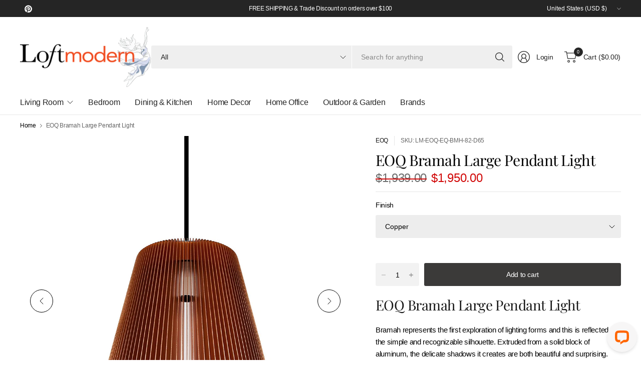

--- FILE ---
content_type: text/css
request_url: https://www.loftmodern.com/cdn/shop/t/27/assets/text-with-icons.css?v=85160561585317510141759124783
body_size: 123
content:
.text-with-icons--block{transition:all .25s cubic-bezier(.104,.204,.492,1)}.text-with-icons{background:var(--bg-body)}.text-with-icons.text-with-icons-has-bg--true{padding:25px 0}.text-with-icons.text-left{text-align:left}.text-with-icons.text-center{text-align:center}.text-with-icons.text-right{text-align:right}.text-with-icons--inner{display:grid;grid-gap:30px 20px;justify-content:center;grid-auto-columns:minmax(250px,300px);scroll-snap-type:x mandatory}.text-with-icons--inner[data-overlayscrollbars-viewport*=overflowXScroll]{justify-content:flex-start}@media only screen and (min-width: 768px){.text-with-icons--inner{grid-template-columns:repeat(auto-fill,minmax(250px,300px))}}.text-with-icons-has-border--true .text-with-icons--inner{grid-gap:10px}@media only screen and (min-width: 768px){.text-with-icons.icon-columns-2 .text-with-icons--inner{grid-template-columns:repeat(2,minmax(250px,300px))}}@media only screen and (min-width: 768px){.text-with-icons.icon-columns-3 .text-with-icons--inner{grid-template-columns:repeat(3,minmax(250px,300px))}}@media only screen and (min-width: 768px){.text-with-icons.icon-columns-4 .text-with-icons--inner{grid-template-columns:repeat(4,minmax(250px,300px))}}@media only screen and (min-width: 768px){.text-with-icons.icon-columns-5 .text-with-icons--inner{grid-template-columns:repeat(5,minmax(250px,300px))}}@media only screen and (max-width: 767px){.text-with-icons.swipe-on-mobile .text-with-icons--inner{overflow-x:auto;overflow-y:hidden;justify-content:flex-start;scroll-snap-type:x mandatory;grid-auto-flow:column;grid-auto-columns:minmax(250px,300px);grid-template-columns:repeat(auto-fill,minmax(250px,300px))}}.text-with-icons--block{display:flex;align-items:center;scroll-snap-align:center;position:relative}.text-with-icons--block-content{font-size:.875rem}.text-with-icons--block-content p{font-size:inherit;color:var(--color-body);opacity:.8}.text-with-icons--block-content>*:last-child{margin-bottom:0}.text-with-icons--block-border-true{border:1px solid rgba(var(--color-body-rgb),.15);border-radius:var(--general-border-radius, 3px);padding:15px}@media only screen and (min-width: 768px){.text-with-icons--block-border-true{padding:25px}}@media only screen and (min-width: 768px){.text-with-icons--block-border-true{padding:35px}}.text-with-icons--block-has-link:hover{border-color:var(--color-body)}.text-with-icons--block-link{position:absolute;top:0;left:0;width:100%;height:100%;z-index:10}.text-with-icons--block-heading{line-height:1;margin-bottom:10px;color:var(--color-body);font-weight:var(--font-body-medium-weight, 500)}.text-with-icons--block>*:last-child{margin-bottom:0}.text-with-icons--icon{flex-shrink:0}.text-with-icons--icon svg{width:100%;height:auto;fill:var(--color-body)}.text-with-icons--icon img{display:block;width:auto;height:100%;object-fit:contain}.text-with-icons.icon-left .text-with-icons--icon{justify-content:space-between;margin-right:25px}.text-with-icons.icon-top .text-with-icons--block{flex-direction:column}.text-with-icons.icon-top .text-with-icons--icon{margin-bottom:15px}.text-with-icons.icon-top.text-left .text-with-icons--block{align-items:flex-start}.text-with-icons.icon-top.text-center .text-with-icons--block{align-items:center}.text-with-icons.icon-top.text-right .text-with-icons--block{align-items:flex-end}.text-with-icons.icon-right .text-with-icons--block{flex-direction:row-reverse;justify-content:space-between}.text-with-icons.icon-right .text-with-icons--icon{margin-left:25px}.text-with-icons.icon-small .text-with-icons--icon{height:32px}.text-with-icons.icon-medium .text-with-icons--icon{height:48px;width:48px}.text-with-icons.icon-large .text-with-icons--icon{height:64px;width:64px}.text-with-icons.icon-xlarge .text-with-icons--icon{height:80px;width:80px}.text-with-icons.heading-large .text-with-icons--block-heading{font-size:20px}.text-with-icons.heading-medium .text-with-icons--block-heading{font-size:16px}.text-with-icons.heading-small .text-with-icons--block-heading{font-size:14px}
/*# sourceMappingURL=/cdn/shop/t/27/assets/text-with-icons.css.map?v=85160561585317510141759124783 */


--- FILE ---
content_type: text/css
request_url: https://www.loftmodern.com/cdn/shop/t/27/assets/flash-message.css?v=181627013185652874331759124781
body_size: -438
content:
.product--flash-message{display:flex;padding:16px 20px;color:var(--color-body);gap:15px;background-color:rgba(var(--color-body-rgb),.07);position:relative;font-size:.75rem;border-radius:var(--general-border-radius, 3px);align-items:center;margin-bottom:20px}.product--flash-message>svg{width:30px;height:auto;flex-shrink:0;fill:var(--color-body)}.product--flash-message-heading{font-size:.875rem;font-weight:var(--font-body-medium-weight, 500);line-height:1.2}.product--flash-message .rte{font-size:inherit}.product--flash-message .rte>*:last-child{margin-bottom:0}.product--flash-message button{position:absolute;top:5px;width:32px;height:32px;display:flex;align-items:center;justify-content:center;right:5px}.product--flash-message button svg{fill:var(--color-body)}
/*# sourceMappingURL=/cdn/shop/t/27/assets/flash-message.css.map?v=181627013185652874331759124781 */


--- FILE ---
content_type: application/javascript; charset=UTF-8
request_url: https://api.livechatinc.com/v3.6/customer/action/get_configuration?organization_id=7a941307-786f-478f-98c9-c3823c1b5dbb&version=2759.0.3.2999.53.60.28.10.3.167.3.29.1&x-region=us-south1&group_id=3&jsonp=__lc_static_config
body_size: 1358
content:
__lc_static_config({"buttons":[{"id":"VVnMqAb8yn","type":"text","online_value":"Live chat now","offline_value":"Leave us a message"}],"prechat_form":{"id":"159434853830706275","fields":[{"id":"15943485383070149","type":"header","label":"Please fill in the form below before starting the chat."},{"id":"15943485383070278","type":"name","label":"Name:","required":true},{"id":"159434853830709087","type":"email","label":"E-mail:","required":true}]},"ticket_form":{"id":"3","fields":[{"type":"header","label":"Our agents are not available right now. Please leave a message and we'll get back to you."},{"type":"name","label":"Your name:","required":true},{"type":"email","label":"E-mail:","required":true},{"type":"subject","label":"Subject:","required":false},{"type":"textarea","label":"Message:","required":true}]},"integrations":{"analytics":{}},"allowed_domains":["careerstaffingsolutions.com","loftmodern.com","loftmodern.myshopify.com","metropolitandecor.com","mobile-chat.livechat.com","travelandkisses.com","www.loftmodern.com","www.metropolitandecor.com"],"properties":{"group":{"bb9e5b2f1ab480e4a715977b7b1b4279":{"homescreen_enabled":true,"privacy_policy.enabled":false,"privacy_policy.text":""},"c5e4f61e1a6c3b1521b541bc5c5a2ac5":{"logo_path":"https://cdn.livechat-files.com/api/file/lc/main/10712747/3/logo/11ea4a994cc4a749d6e8c5ea748dd71a.png","new_theme.agent_message_color_background":"#FFFFFF","new_theme.agent_message_color_text":"#FF6500","new_theme.agentbar_background_color":"#FFFFFF","new_theme.agentbar_text":"#424d57","new_theme.background_color":"#FFFFFF","new_theme.cta_color":"#C5C5C5","new_theme.custom_json":"","new_theme.minimized_color_background":"#F7F6F6","new_theme.minimized_color_icon":"#FF6500","new_theme.minimized_color_text":"#FF6500","new_theme.name":"modern","new_theme.system_message_color":"#959595","new_theme.titlebar_background_color":"#000000","new_theme.titlebar_text":"#FFFFFF","new_theme.variant":"light","new_theme.visitor_message_color_background":"#FFFFFF","new_theme.visitor_message_color_text":"#000000"},"core":{"chat_page_title":""}},"license":{"bb9e5b2f1ab480e4a715977b7b1b4279":{"add_to_website_enabled":true,"detached_mode_enabled":true,"utm_params_enabled":true},"core":{"attachments.enable_for_visitors":"1","chat_between_groups":"1","continuous_chat_widget_enabled":"1","customer_history_enabled":"1","default_widget":"livechat","non_profit":"0"}}},"__priv":{"group":{"chat_boosters":"","chat_page_title":"","chat_window.custom_mobile_settings":"0","chat_window.disable_minimized":"0","chat_window.disable_sounds":"0","chat_window.display_avatar":"1","chat_window.display_logo":"1","chat_window.display_transcript_button":"1","chat_window.hide_on_init":"0","chat_window.hide_on_mobile":"0","chat_window.hide_trademark":"0","chat_window.logo_path":"https://cdn.livechat-files.com/api/file/lc/main/10712747/3/logo/11ea4a994cc4a749d6e8c5ea748dd71a.png","chat_window.mobile_disable_minimized":"0","chat_window.mobile_hide_on_init":"0","chat_window.mobile_minimized_theme":"circle","chat_window.mobile_offset_x":"0","chat_window.mobile_offset_y":"0","chat_window.mobile_screen_position":"right","chat_window.new_theme.agent_message_color_background":"#FFFFFF","chat_window.new_theme.agent_message_color_text":"#FF6500","chat_window.new_theme.agentbar_background_color":"#FFFFFF","chat_window.new_theme.agentbar_text":"#424d57","chat_window.new_theme.background_color":"#FFFFFF","chat_window.new_theme.cta_color":"#C5C5C5","chat_window.new_theme.custom_json":"","chat_window.new_theme.minimized_color_background":"#F7F6F6","chat_window.new_theme.minimized_color_icon":"#FF6500","chat_window.new_theme.minimized_color_text":"#FF6500","chat_window.new_theme.name":"modern","chat_window.new_theme.system_message_color":"#959595","chat_window.new_theme.titlebar_background_color":"#000000","chat_window.new_theme.titlebar_text":"#FFFFFF","chat_window.new_theme.variant":"light","chat_window.new_theme.visitor_message_color_background":"#FFFFFF","chat_window.new_theme.visitor_message_color_text":"#000000","chat_window.offset_x":"0","chat_window.offset_y":"0","chat_window.screen_position":"right","chat_window.theme.minimized":"circle","embedded_chat.display_eye_catcher":"0","embedded_chat.eye_grabber.path":"cdn.livechat-files.com/api/file/lc/main/default/eyeCatchers/new110.gif","embedded_chat.eye_grabber.x":"50","embedded_chat.eye_grabber.y":"60","embedded_chat.hide_when_offline":"0","facebook_url":"","homescreen_enabled":"1","language":"en","links_unfurling":"1","plusone_url":"","pre_chat_survey_after_greeting":"1","privacy_policy.enabled":"0","privacy_policy.text":"","rate_me.enabled":"1","tickets_enabled":"1","twitter_url":""},"license":{"attachments.enable_for_visitors":"1","chat_between_groups":"1","continuous_chat_widget_enabled":"1","customer_history_enabled":"1","default_widget":"livechat","helpdesk.inbound_forwarding":"0","lc_version":"3","mask_credit_cards":"1","non_profit":"0","offline_form_expired_enabled":"0","product":"livechat","widget_version":"3"},"disable_native_tickets":true}});

--- FILE ---
content_type: application/javascript; charset=UTF-8
request_url: https://api.livechatinc.com/v3.6/customer/action/get_dynamic_configuration?x-region=us-south1&license_id=10712747&client_id=c5e4f61e1a6c3b1521b541bc5c5a2ac5&url=https%3A%2F%2Fwww.loftmodern.com%2Fproducts%2Feoq-bramah-large-pendant-light&channel_type=code&implementation_type=Shopify&jsonp=__228q34luv8dh
body_size: 262
content:
__228q34luv8dh({"organization_id":"7a941307-786f-478f-98c9-c3823c1b5dbb","livechat_active":true,"livechat":{"group_id":3,"client_limit_exceeded":false,"domain_allowed":true,"online_group_ids":[0,1,3,5,6],"config_version":"2759.0.3.2999.53.60.28.10.3.167.3.29.1","localization_version":"6bb83031e4f97736cbbada081b074fb6_55a20e1db2a8b7135b35e6e2ccd900c0","language":"en"},"default_widget":"livechat"});